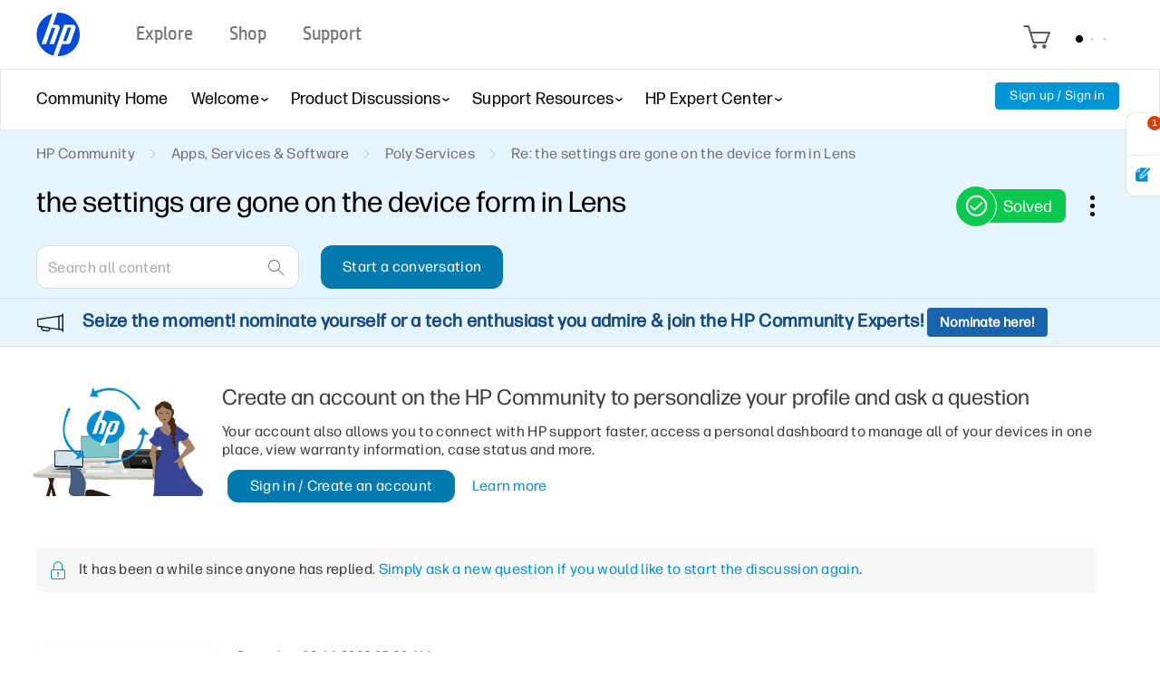

--- FILE ---
content_type: text/html; charset=UTF-8
request_url: https://h30434.www3.hp.com/t5/Poly-Services/the-settings-are-gone-on-the-device-form-in-Lens/m-p/8798363
body_size: 1974
content:
<!DOCTYPE html>
<html lang="en">
<head>
    <meta charset="utf-8">
    <meta name="viewport" content="width=device-width, initial-scale=1">
    <title></title>
    <style>
        body {
            font-family: "Arial";
        }
    </style>
    <script type="text/javascript">
    window.awsWafCookieDomainList = ['psg.lithium.com','h30434.www3.hp.com','community.poly.com','h30467.www3.hp.com','h30487.www3.hp.com'];
    window.gokuProps = {
"key":"AQIDAHjcYu/GjX+QlghicBgQ/7bFaQZ+m5FKCMDnO+vTbNg96AHZ4WDspB1aFJyVQH2dkUBmAAAAfjB8BgkqhkiG9w0BBwagbzBtAgEAMGgGCSqGSIb3DQEHATAeBglghkgBZQMEAS4wEQQM7W6WqUCbHzul4jDCAgEQgDu69PTxw/7akKqxxDbZaXLC4vs4UibAla0yObX4jAjWnHi++X1x+9kjy7qUhd1j/dlv+Ad8Wd1vFcvx4w==",
          "iv":"EkQVDQE5qgAADBBY",
          "context":"GHs6rdUinIABc74NyTUuMTWeCK9MW4WlgTEVgKbI6rQKAX+I7jBGD2TV2NGQrOsg+aX5zGQlEJZSQlRhmoK/tdvKt1R5/7jiYql9nvcGP0lFTtLuH0HX3b803iiHwGcqxYGWWQSRshqrsk8cmg4FaTE/RjbfltU+LcHGCU0i9SeVfUOzBiZ/0Dgm+mJdNjU3xpEvggj1BEXo02PACnLxiPZ8ZEqpK4HaWs0BgZKRb1+1LrHq+B6qfd7CFXszWp9Gtdq5zIuxWKdfewjHVgi6C2hcyMCuw3EWIJWAoFTfj8vju+MzjeyON/mCErQJtfk40mcukD1AxmD05m97pLxkS1BlPKCAKD/0M4H6LcEm3qocXmozHFG0vpJfh3z4K8QviSxy4GHhuKfun9Cu5LWhECxifRC24Pg="
};
    </script>
    <script src="https://bc0439715fa6.967eb88d.us-east-2.token.awswaf.com/bc0439715fa6/9431c135be1d/15052e030223/challenge.js"></script>
</head>
<body>
    <div id="challenge-container"></div>
    <script type="text/javascript">
        AwsWafIntegration.saveReferrer();
        AwsWafIntegration.checkForceRefresh().then((forceRefresh) => {
            if (forceRefresh) {
                AwsWafIntegration.forceRefreshToken().then(() => {
                    window.location.reload(true);
                });
            } else {
                AwsWafIntegration.getToken().then(() => {
                    window.location.reload(true);
                });
            }
        });
    </script>
    <noscript>
        <h1>JavaScript is disabled</h1>
        In order to continue, we need to verify that you're not a robot.
        This requires JavaScript. Enable JavaScript and then reload the page.
    </noscript>
</body>
</html>

--- FILE ---
content_type: image/svg+xml
request_url: https://h30434.www3.hp.com/html/assets/ic_unsolve.svg
body_size: 229
content:
<svg width="16" height="20" viewBox="0 0 16 20" fill="none" xmlns="http://www.w3.org/2000/svg">
<path fill-rule="evenodd" clip-rule="evenodd" d="M3 5C3 2.23858 5.23858 0 8 0C10.7614 0 13 2.23858 13 5V9H14C15.1046 9 16 9.89543 16 11V18C16 19.1046 15.1046 20 14 20H2C0.895431 20 0 19.1046 0 18V11C0 9.89543 0.895431 9 2 9H3V5ZM12 5V9H4V5C4 2.79086 5.79086 1 8 1C10.2091 1 12 2.79086 12 5ZM1 11C1 10.4477 1.44772 10 2 10H14C14.5523 10 15 10.4477 15 11V18C15 18.5523 14.5523 19 14 19H2C1.44772 19 1 18.5523 1 18V11ZM8.5 13.8662C8.7989 13.6933 9 13.3701 9 13C9 12.4477 8.55229 12 8 12C7.44772 12 7 12.4477 7 13C7 13.3701 7.2011 13.6933 7.5 13.8662V16.5C7.5 16.7761 7.72386 17 8 17C8.27614 17 8.5 16.7761 8.5 16.5V13.8662Z" fill="#fff"/>
</svg>
